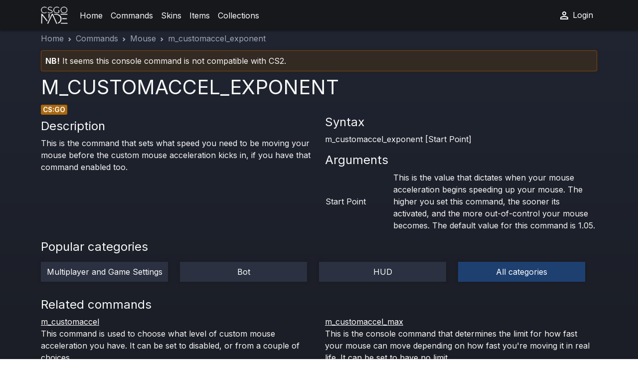

--- FILE ---
content_type: text/html; charset=UTF-8
request_url: https://csgo-nade.com/commands/mouse/m-customaccel-exponent
body_size: 3559
content:
<!DOCTYPE html>
<html lang="en" data-bs-theme="dark">
<head>
    <meta charset="UTF-8">
    <title>CS:GO m_customaccel_exponent Command guide: syntax & usage - CSGO-NADE</title>
    <meta name="viewport" content="width=device-width, initial-scale=1, shrink-to-fit=no">
        <meta name="title" content="CS:GO m_customaccel_exponent Command guide: syntax & usage - CSGO-NADE">
    <meta name="description" content="Master the m_customaccel_exponent command in CS:GO with our detailed guide. Discover syntax, usage tips, and enhance your gameplay. Perfect for players of all levels! ">
    <meta name="keywords" content="m_customaccel_exponent,CS2,console,CS2 console commands,m_customaccel_exponent command syntax">        
                <!-- Global site tag (gtag.js) - Google Analytics -->
        <script async src="https://www.googletagmanager.com/gtag/js?id=UA-104063516-2"></script>
        <script>
            window.dataLayer = window.dataLayer || [];

            function gtag() {
                dataLayer.push(arguments);
            }

            gtag('js', new Date());

            gtag('config', 'UA-104063516-2');
        </script>

                <link rel="stylesheet" href="/build/app.fb3e86ba.css">
    
    
        <link rel="apple-touch-icon" sizes="180x180" href="/i/ico/apple-touch-icon.png">
    <link rel="icon" type="image/png" sizes="32x32" href="/i/ico/favicon-32x32.png">
    <link rel="icon" type="image/png" sizes="16x16" href="/i/ico/favicon-16x16.png">
    <link rel="manifest" href="/manifest.webmanifest">
    <meta name="theme-color" content="#3e4355" />
        <meta property="og:title" content="CS:GO m_customaccel_exponent Command guide: syntax & usage - CSGO-NADE" />
    <meta property="og:type" content="website" />
    <meta property="og:url" content="https://csgo-nade.com/commands/mouse/m-customaccel-exponent" />
    <meta property="og:image" content="/i/ico/android-chrome-512x512.png" />
        </head>
<body>
<header class="csg-header">
    <nav class="navbar navbar-expand-lg navbar-dark csg-navbar">
    <div class="container">
        <a class="navbar-brand" href="/">
            <img src="/i/icons/i.png" height="35" width="54" class="d-inline-block align-top" alt="csgo-nade-logo">
        </a>
        <button class="navbar-toggler" type="button" data-bs-toggle="collapse" data-bs-target="#navbarSupportedContent" aria-controls="navbarSupportedContent" aria-expanded="false" aria-label="Toggle navigation">
            <span class="navbar-toggler-icon"></span>
        </button>
        <div class="collapse navbar-collapse" id="navbarSupportedContent">
            <ul class="navbar-nav me-auto mb-2 mb-lg-0">
                
                    
                    <li class="nav-item ">
                        <a class="nav-link" href="/" aria-current="page">Home</a>
                    </li>
                
                    
                    <li class="nav-item ">
                        <a class="nav-link" href="/commands" aria-current="page">Commands</a>
                    </li>
                
                    
                    <li class="nav-item ">
                        <a class="nav-link" href="/skins" aria-current="page">Skins</a>
                    </li>
                
                    
                    <li class="nav-item ">
                        <a class="nav-link" href="/items" aria-current="page">Items</a>
                    </li>
                
                    
                    <li class="nav-item ">
                        <a class="nav-link" href="/collections" aria-current="page">Collections</a>
                    </li>
                            </ul>
            <ul class="navbar-nav">
                                    <li class="nav-item">
                        <a class="nav-link" href="/login">
                            <svg xmlns="http://www.w3.org/2000/svg" height="24" viewBox="0 -960 960 960" width="24"><path d="M480-480q-66 0-113-47t-47-113q0-66 47-113t113-47q66 0 113 47t47 113q0 66-47 113t-113 47ZM160-160v-112q0-34 17.5-62.5T224-378q62-31 126-46.5T480-440q66 0 130 15.5T736-378q29 15 46.5 43.5T800-272v112H160Zm80-80h480v-32q0-11-5.5-20T700-306q-54-27-109-40.5T480-360q-56 0-111 13.5T260-306q-9 5-14.5 14t-5.5 20v32Zm240-320q33 0 56.5-23.5T560-640q0-33-23.5-56.5T480-720q-33 0-56.5 23.5T400-640q0 33 23.5 56.5T480-560Zm0-80Zm0 400Z"/></svg>
                            Login
                        </a>
                    </li>
                                                
            </ul>
        </div>
    </div>
</nav>
</header>


<main class="main-body container">
         <nav style="" aria-label="breadcrumb" class="swipe">
    <script type="application/ld+json">{
            "@context": "https://schema.org",
            "@type": "BreadcrumbList",
            "itemListElement": [
                                {
                    "@type": "ListItem",
                    "position": 1,
                    "item": {
                        "@type": "Thing",
                        "name": "Home",
                        "@id": "https://csgo-nade.com/"                    }
                },                                {
                    "@type": "ListItem",
                    "position": 2,
                    "item": {
                        "@type": "Thing",
                        "name": "Commands",
                        "@id": "https://csgo-nade.com/commands"                    }
                },                                {
                    "@type": "ListItem",
                    "position": 3,
                    "item": {
                        "@type": "Thing",
                        "name": "Mouse",
                        "@id": "https://csgo-nade.com/commands/mouse"                    }
                },                                {
                    "@type": "ListItem",
                    "position": 4,
                    "item": {
                        "@type": "Thing",
                        "name": "m_customaccel_exponent"                    }
                }                            ]
        }
    </script>
    <ol class="breadcrumb csg-breadcrumb pt-1 d-flex flex-row">
                    <li class="breadcrumb-item "  style=""><a href="https://csgo-nade.com/">Home</a></li>
                    <li class="breadcrumb-item "  style=""><a href="https://csgo-nade.com/commands">Commands</a></li>
                    <li class="breadcrumb-item "  style=""><a href="https://csgo-nade.com/commands/mouse">Mouse</a></li>
                    <li class="breadcrumb-item active "  aria-current="page"  style="">m_customaccel_exponent</li>
            </ol>
</nav>
    <div class="row">
                    <div class="col-12 py-2">
                <div class="csg-cardalert p-2 rounded-1">
                    <b>NB!</b> It seems this console command is not compatible with CS2.
                </div>
            </div>
                <div class="col-12">
            <h1>M_CUSTOMACCEL_EXPONENT</h1>
        </div>
        <div class="col-12">
            <div class="skin-badges">
                                <span class="px-1" style="background-color: #ab680e">CS:GO</span>            </div>
        </div>
        <div class="col-12 col-sm-6 pt-2">
            <h4>Description</h4>
            This is the command that sets what speed you need to be moving your mouse before the custom mouse acceleration kicks in, if you have that command enabled too.
        </div>
        <div class="col-12 col-sm-6">
            <h4>Syntax</h4>
            <div class="mb-3 alert alert-primary">
                m_customaccel_exponent [Start Point]
            </div>
                            <h4>Arguments</h4>
                <table>
                                            <tr>
                            <td class="w-25">
                                Start Point
                            </td>
                            <td>This is the value that dictates when your mouse acceleration begins speeding up your mouse. The higher you set this command, the sooner its activated, and the more out-of-control your mouse becomes. The default value for this command is 1.05.</td>
                        </tr>
                                    </table>
                    </div>
        <div class="row pt-3">
            <h4>Popular categories</h4>
                            <div class="col-12 col-md-6 col-lg-3 text-center py-2">
                    <div style="" class="csg-cardbg h-100 d-flex align-items-center justify-content-center position-relative p-2">
                        <a href="/commands/multiplayer-and-settings" class="stretched-link text-decoration-none">Multiplayer and Game Settings</a>
                    </div>
                </div>
                            <div class="col-12 col-md-6 col-lg-3 text-center py-2">
                    <div style="" class="csg-cardbg h-100 d-flex align-items-center justify-content-center position-relative p-2">
                        <a href="/commands/bot" class="stretched-link text-decoration-none">Bot</a>
                    </div>
                </div>
                            <div class="col-12 col-md-6 col-lg-3 text-center py-2">
                    <div style="" class="csg-cardbg h-100 d-flex align-items-center justify-content-center position-relative p-2">
                        <a href="/commands/hud" class="stretched-link text-decoration-none">HUD</a>
                    </div>
                </div>
                        <div class="col-12 col-md-6 col-lg-3 text-center py-2">
                <div style="background-color: #1e4071" class="csg-cardbg h-100 d-flex align-items-center justify-content-center position-relative p-2">
                    <a href="/commands" class="stretched-link text-decoration-none">All categories</a>
                </div>
            </div>
        </div>
                    <div class="col-12 mt-4">
                <h4>Related commands </h4>
                <div class="row">
                                            <div class="col-12 col-md-6 h-100 mb-2">
                            <a href="/commands/mouse/m-customaccel">m_customaccel</a><br>
                            <span>
                                This command is used to choose what level of custom mouse acceleration you have. It can be set to disabled, or from a couple of choices.
                            </span>
                        </div>
                                            <div class="col-12 col-md-6 h-100 mb-2">
                            <a href="/commands/mouse/m-customaccel-max">m_customaccel_max</a><br>
                            <span>
                                This is the console command that determines the limit for how fast your mouse can move depending on how fast you&#039;re moving it in real life. It can be set to have no limit.
                            </span>
                        </div>
                                            <div class="col-12 col-md-6 h-100 mb-2">
                            <a href="/commands/mouse/m-customaccel-scale">m_customaccel_scale</a><br>
                            <span>
                                This is the command that determines what the value is for the custom mouse acceleration command. The higher this is, the faster your mouse acceleration will be.
                            </span>
                        </div>
                                            <div class="col-12 col-md-6 h-100 mb-2">
                            <a href="/commands/mouse/m-mouseaccel1">m_mouseaccel1</a><br>
                            <span>
                                This console command sets the mouse acceleration value for its initial threshold, up to 2x movement speed.
                            </span>
                        </div>
                                            <div class="col-12 col-md-6 h-100 mb-2">
                            <a href="/commands/mouse/m-mouseaccel2">m_mouseaccel2</a><br>
                            <span>
                                This console command sets the mouse acceleration value for its second threshold, up to 4x movement speed.
                            </span>
                        </div>
                                            <div class="col-12 col-md-6 h-100 mb-2">
                            <a href="/commands/mouse/sensitivity">sensitivity</a><br>
                            <span>
                                This command sets your mouse sensitivity to the specified value.
                            </span>
                        </div>
                                            <div class="col-12 col-md-6 h-100 mb-2">
                            <a href="/commands/mouse/m-rawinput">m_rawinput</a><br>
                            <span>
                                This command enables raw input from your mouse, if set to 1 (default). When raw input is enabled, input is taken directly from your mouse and your operating system settings (like acceleration, delay, etc) will not come into play.
                            </span>
                        </div>
                                            <div class="col-12 col-md-6 h-100 mb-2">
                            <a href="/commands/mouse/m-pitch">m_pitch</a><br>
                            <span>
                                This command controls the sensitivity of your Y axis . That means it only adjusts your look sensitivity when looking up or down.
                            </span>
                        </div>
                                    </div>
            </div>
        
    </div>
    </main>

<footer class="csg-footer">
    <div class="container">
        <div class="row">
            <div class="col-12 col-md-3 pt-3">
                <span class="csg-footer-list-h">Site</span><br/>
                <a href="/">Home</a><br/>
                <a href="/skins">Skins</a><br/>
                <a href="/items">Items by category</a><br/>
                <a href="/commands">Console commands</a><br/>
            </div>
            <div class="col-12 col-md-3 pt-3">
                <span class="csg-footer-list-h">Popular guns</span><br/>
                <a href="/skins/ak-47">All AK-47 skins</a><br />
                <a href="/skins/desert-eagle">All Desert Eagle skins</a><br />
                <a href="/skins/usp-s">All USP-S skins</a><br />
                <a href="/skins/awp">All AWP skins</a><br />
                <a href="/skins/butterfly-knife">All Butterfly knives</a><br />
            </div>
            <div class="col-12 col-md-3 pt-3">
                <span class="csg-footer-list-h">Quick links</span><br/>
                <a href="/items/sticker">All CS2 stickers</a><br />
                <a href="/items/knife">All CS2 knives</a><br />
                <a href="/items/case">All CS2 containers</a><br />
                <a href="/items/player">All CS2 agents</a><br />
                <a href="/items/gloves">All CS2 gloves</a><br />
            </div>
            <div class="col-12 col-md-3 pt-3">
                <span class="csg-footer-list-h">Collections</span><br/>
                <a href="/collections/the-kilowatt-collection">The Kilowatt Collection</a><br />
                <a href="/collections/the-dreams-and-nightmares-collection">The Dreams & Nightmares</a><br />
                <a href="/collections/the-norse-collection">The Norse Collection</a><br />                 <a href="/collections/the-train-collection">The Train Collection</a><br />                 <a href="/collections/the-arms-deal-collection">The Arms Deal Collection</a><br />                 <a href="/collections/the-2018-inferno-collection">The 2018 Inferno Collection</a><br />                 ... <a href="/collections">All CS2 collections</a><br />
            </div>
            <div class="col-12 col-md-6 pt-3">
                Contact:
                <a href="/cdn-cgi/l/email-protection#284b5b4f4746494c4d404d44584d5a684f45494144064b4745"><span class="__cf_email__" data-cfemail="335040545c5d5257565b565f43564173545e525a5f1d505c5e">[email&#160;protected]</span></a>
            </div>
            <div class="col-12 text-center">
                <a href="/">CSGO-NADE.com</a> &copy; 2026
            </div>
            </div>
        </div>
    </div>
</footer>
<script data-cfasync="false" src="/cdn-cgi/scripts/5c5dd728/cloudflare-static/email-decode.min.js"></script><script src="/build/runtime.9a71ee5d.js" defer></script><script src="/build/704.c58fa719.js" defer></script><script src="/build/286.3ca16e48.js" defer></script><script src="/build/app.2b5ea42c.js" defer></script>
</body>
</html>